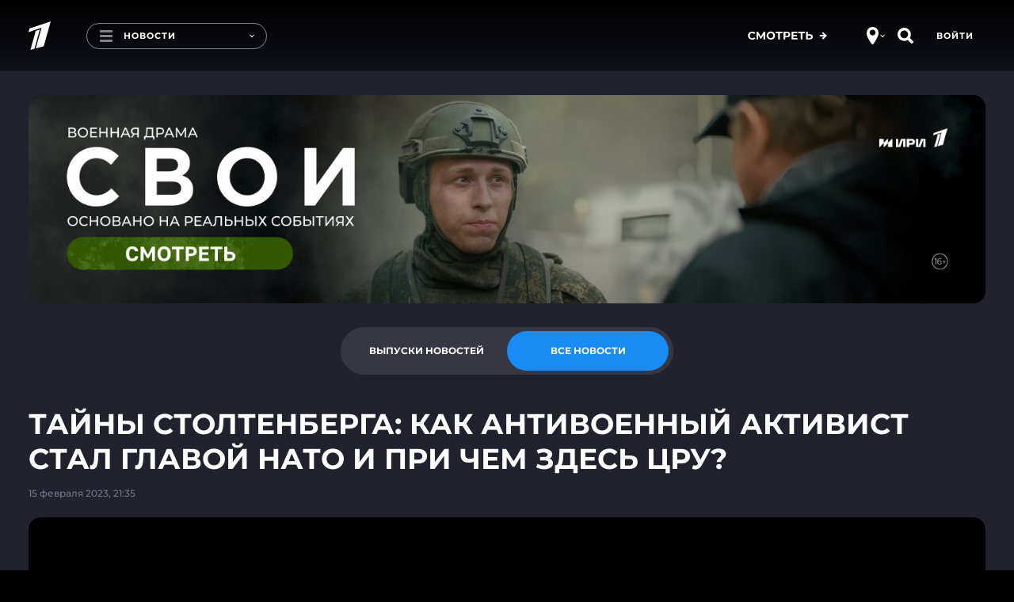

--- FILE ---
content_type: text/html
request_url: https://tns-counter.ru/nc01a**R%3Eundefined*1tv/ru/UTF-8/tmsec=1tv/926047108***
body_size: 16
content:
325470236975374CG1769289548:325470236975374CG1769289548

--- FILE ---
content_type: text/javascript; charset=utf-8
request_url: https://balancer-vod.1tv.ru/video/multibitrate/video/2023/02/15/ccc30932-9786-49d3-9636-f838709f48b3_HD-news-2023_02_15-21_40_17_,350,950,3800,.mp4.urlset/master.m3u8.jsonp?callback=_eump_fw_callback_69715&rnd=1769289553224615
body_size: 551
content:
typeof _eump_fw_callback_69715 === 'function' && _eump_fw_callback_69715({"url":"https://v6-dtln.1internet.tv/video/multibitrate/video/2023/02/15/ccc30932-9786-49d3-9636-f838709f48b3_HD-news-2023_02_15-21_40_17_,350,950,3800,.mp4.urlset/master.m3u8.jsonp?callback=_eump_fw_callback_69715&rnd=1769289553224615","urls":["https://v6-dtln.1internet.tv/video/multibitrate/video/2023/02/15/ccc30932-9786-49d3-9636-f838709f48b3_HD-news-2023_02_15-21_40_17_,350,950,3800,.mp4.urlset/master.m3u8.jsonp?callback=_eump_fw_callback_69715&rnd=1769289553224615"]});